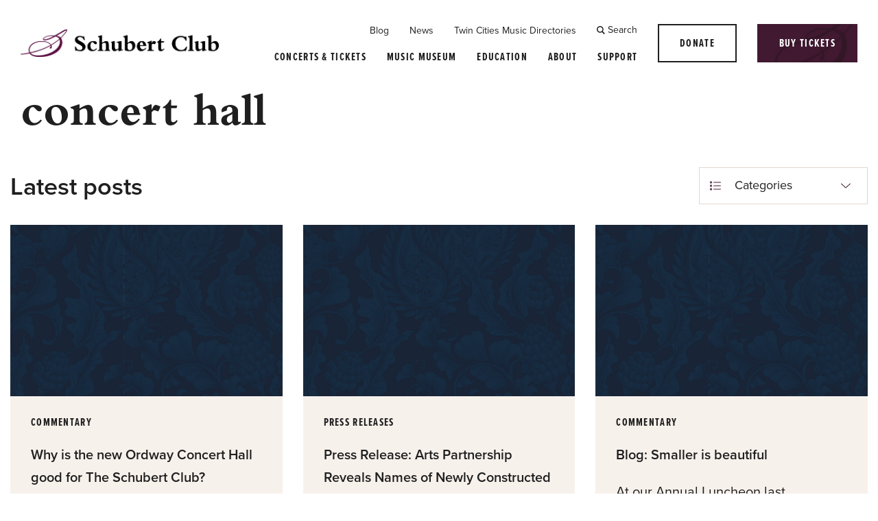

--- FILE ---
content_type: text/html; charset=UTF-8
request_url: https://schubert.org/blog/tag/concert-hall/
body_size: 12937
content:

<!doctype html>
<!--[if lt IE 9]><html class="no-js no-svg ie lt-ie9 lt-ie8 lt-ie7" lang="en-US"> <![endif]-->
<!--[if IE 9]><html class="no-js no-svg ie ie9 lt-ie9 lt-ie8" lang="en-US"> <![endif]-->
<!--[if gt IE 9]><!--><html class="no-js no-svg" lang="en-US"> <!--<![endif]-->
<head>
    <meta charset="UTF-8" />
    <!-- add site description as meta description if Yoast SEO is not active -->
          <meta name="description" content="Minnesota’s first performing arts organization.">
            
    <!-- Fonts -->
    <link rel="stylesheet" href="https://use.typekit.net/xmp5dgo.css">
    <link rel="stylesheet" href="https://fast.fonts.net/lt/1.css?apiType=css&c=aee9ab2b-df36-4307-95ac-f9a1e934da02&fontids=5611941">

    <link rel="stylesheet" href="https://schubert.org/wp-content/themes/schubert-theme/style.css?v=4" type="text/css" media="screen" />
    <meta http-equiv="Content-Type" content="text/html; charset=UTF-8" />
    <meta http-equiv="X-UA-Compatible" content="IE=edge">
    <meta name="viewport" content="width=device-width, initial-scale=1">
    <link rel="author" href="https://schubert.org/wp-content/themes/schubert-theme/humans.txt" />
    <link rel="pingback" href="https://schubert.org/xmlrpc.php" />
    <link rel="profile" href="http://gmpg.org/xfn/11">
    <link rel="stylesheet" type="text/css" href="https://schubert.org/wp-content/themes/schubert-theme/static/slick/slick.min.css">
    <link rel="stylesheet" type="text/css" href="https://schubert.org/wp-content/themes/schubert-theme/static/slick/accessible-slick-theme.min.css">
    <meta name='robots' content='index, follow, max-image-preview:large, max-snippet:-1, max-video-preview:-1' />
	<style>img:is([sizes="auto" i], [sizes^="auto," i]) { contain-intrinsic-size: 3000px 1500px }</style>
	
	<!-- This site is optimized with the Yoast SEO plugin v26.7 - https://yoast.com/wordpress/plugins/seo/ -->
	<title>concert hall Archives - Schubert Club</title>
	<link rel="canonical" href="https://schubert.org/blog/tag/concert-hall/" />
	<meta property="og:locale" content="en_US" />
	<meta property="og:type" content="article" />
	<meta property="og:title" content="concert hall Archives - Schubert Club" />
	<meta property="og:url" content="https://schubert.org/blog/tag/concert-hall/" />
	<meta property="og:site_name" content="Schubert Club" />
	<meta name="twitter:card" content="summary_large_image" />
	<script type="application/ld+json" class="yoast-schema-graph">{"@context":"https://schema.org","@graph":[{"@type":"CollectionPage","@id":"https://schubert.org/blog/tag/concert-hall/","url":"https://schubert.org/blog/tag/concert-hall/","name":"concert hall Archives - Schubert Club","isPartOf":{"@id":"https://schubert.org/#website"},"primaryImageOfPage":{"@id":"https://schubert.org/blog/tag/concert-hall/#primaryimage"},"image":{"@id":"https://schubert.org/blog/tag/concert-hall/#primaryimage"},"thumbnailUrl":"","breadcrumb":{"@id":"https://schubert.org/blog/tag/concert-hall/#breadcrumb"},"inLanguage":"en-US"},{"@type":"ImageObject","inLanguage":"en-US","@id":"https://schubert.org/blog/tag/concert-hall/#primaryimage","url":"","contentUrl":""},{"@type":"BreadcrumbList","@id":"https://schubert.org/blog/tag/concert-hall/#breadcrumb","itemListElement":[{"@type":"ListItem","position":1,"name":"Home","item":"https://schubert.org/"},{"@type":"ListItem","position":2,"name":"concert hall"}]},{"@type":"WebSite","@id":"https://schubert.org/#website","url":"https://schubert.org/","name":"Schubert Club","description":"Minnesota’s first performing arts organization.","publisher":{"@id":"https://schubert.org/#organization"},"potentialAction":[{"@type":"SearchAction","target":{"@type":"EntryPoint","urlTemplate":"https://schubert.org/?s={search_term_string}"},"query-input":{"@type":"PropertyValueSpecification","valueRequired":true,"valueName":"search_term_string"}}],"inLanguage":"en-US"},{"@type":"Organization","@id":"https://schubert.org/#organization","name":"Schubert Club","url":"https://schubert.org/","logo":{"@type":"ImageObject","inLanguage":"en-US","@id":"https://schubert.org/#/schema/logo/image/","url":"https://schubert.org/wp-content/uploads/2021/12/schubert-logo-dark.png","contentUrl":"https://schubert.org/wp-content/uploads/2021/12/schubert-logo-dark.png","width":579,"height":80,"caption":"Schubert Club"},"image":{"@id":"https://schubert.org/#/schema/logo/image/"}}]}</script>
	<!-- / Yoast SEO plugin. -->


<link rel="alternate" type="application/rss+xml" title="Schubert Club &raquo; Feed" href="https://schubert.org/feed/" />
<link rel="alternate" type="application/rss+xml" title="Schubert Club &raquo; Comments Feed" href="https://schubert.org/comments/feed/" />
<link rel="alternate" type="text/calendar" title="Schubert Club &raquo; iCal Feed" href="https://schubert.org/events/?ical=1" />
<link rel="alternate" type="application/rss+xml" title="Schubert Club &raquo; concert hall Tag Feed" href="https://schubert.org/blog/tag/concert-hall/feed/" />
<script type="text/javascript">
/* <![CDATA[ */
window._wpemojiSettings = {"baseUrl":"https:\/\/s.w.org\/images\/core\/emoji\/16.0.1\/72x72\/","ext":".png","svgUrl":"https:\/\/s.w.org\/images\/core\/emoji\/16.0.1\/svg\/","svgExt":".svg","source":{"concatemoji":"https:\/\/schubert.org\/wp-includes\/js\/wp-emoji-release.min.js?ver=6.8.3"}};
/*! This file is auto-generated */
!function(s,n){var o,i,e;function c(e){try{var t={supportTests:e,timestamp:(new Date).valueOf()};sessionStorage.setItem(o,JSON.stringify(t))}catch(e){}}function p(e,t,n){e.clearRect(0,0,e.canvas.width,e.canvas.height),e.fillText(t,0,0);var t=new Uint32Array(e.getImageData(0,0,e.canvas.width,e.canvas.height).data),a=(e.clearRect(0,0,e.canvas.width,e.canvas.height),e.fillText(n,0,0),new Uint32Array(e.getImageData(0,0,e.canvas.width,e.canvas.height).data));return t.every(function(e,t){return e===a[t]})}function u(e,t){e.clearRect(0,0,e.canvas.width,e.canvas.height),e.fillText(t,0,0);for(var n=e.getImageData(16,16,1,1),a=0;a<n.data.length;a++)if(0!==n.data[a])return!1;return!0}function f(e,t,n,a){switch(t){case"flag":return n(e,"\ud83c\udff3\ufe0f\u200d\u26a7\ufe0f","\ud83c\udff3\ufe0f\u200b\u26a7\ufe0f")?!1:!n(e,"\ud83c\udde8\ud83c\uddf6","\ud83c\udde8\u200b\ud83c\uddf6")&&!n(e,"\ud83c\udff4\udb40\udc67\udb40\udc62\udb40\udc65\udb40\udc6e\udb40\udc67\udb40\udc7f","\ud83c\udff4\u200b\udb40\udc67\u200b\udb40\udc62\u200b\udb40\udc65\u200b\udb40\udc6e\u200b\udb40\udc67\u200b\udb40\udc7f");case"emoji":return!a(e,"\ud83e\udedf")}return!1}function g(e,t,n,a){var r="undefined"!=typeof WorkerGlobalScope&&self instanceof WorkerGlobalScope?new OffscreenCanvas(300,150):s.createElement("canvas"),o=r.getContext("2d",{willReadFrequently:!0}),i=(o.textBaseline="top",o.font="600 32px Arial",{});return e.forEach(function(e){i[e]=t(o,e,n,a)}),i}function t(e){var t=s.createElement("script");t.src=e,t.defer=!0,s.head.appendChild(t)}"undefined"!=typeof Promise&&(o="wpEmojiSettingsSupports",i=["flag","emoji"],n.supports={everything:!0,everythingExceptFlag:!0},e=new Promise(function(e){s.addEventListener("DOMContentLoaded",e,{once:!0})}),new Promise(function(t){var n=function(){try{var e=JSON.parse(sessionStorage.getItem(o));if("object"==typeof e&&"number"==typeof e.timestamp&&(new Date).valueOf()<e.timestamp+604800&&"object"==typeof e.supportTests)return e.supportTests}catch(e){}return null}();if(!n){if("undefined"!=typeof Worker&&"undefined"!=typeof OffscreenCanvas&&"undefined"!=typeof URL&&URL.createObjectURL&&"undefined"!=typeof Blob)try{var e="postMessage("+g.toString()+"("+[JSON.stringify(i),f.toString(),p.toString(),u.toString()].join(",")+"));",a=new Blob([e],{type:"text/javascript"}),r=new Worker(URL.createObjectURL(a),{name:"wpTestEmojiSupports"});return void(r.onmessage=function(e){c(n=e.data),r.terminate(),t(n)})}catch(e){}c(n=g(i,f,p,u))}t(n)}).then(function(e){for(var t in e)n.supports[t]=e[t],n.supports.everything=n.supports.everything&&n.supports[t],"flag"!==t&&(n.supports.everythingExceptFlag=n.supports.everythingExceptFlag&&n.supports[t]);n.supports.everythingExceptFlag=n.supports.everythingExceptFlag&&!n.supports.flag,n.DOMReady=!1,n.readyCallback=function(){n.DOMReady=!0}}).then(function(){return e}).then(function(){var e;n.supports.everything||(n.readyCallback(),(e=n.source||{}).concatemoji?t(e.concatemoji):e.wpemoji&&e.twemoji&&(t(e.twemoji),t(e.wpemoji)))}))}((window,document),window._wpemojiSettings);
/* ]]> */
</script>
<link rel='stylesheet' id='tribe-events-pro-mini-calendar-block-styles-css' href='https://schubert.org/wp-content/plugins/events-calendar-pro/build/css/tribe-events-pro-mini-calendar-block.css?ver=7.7.11' type='text/css' media='all' />
<style id='wp-emoji-styles-inline-css' type='text/css'>

	img.wp-smiley, img.emoji {
		display: inline !important;
		border: none !important;
		box-shadow: none !important;
		height: 1em !important;
		width: 1em !important;
		margin: 0 0.07em !important;
		vertical-align: -0.1em !important;
		background: none !important;
		padding: 0 !important;
	}
</style>
<link rel='stylesheet' id='wp-block-library-css' href='https://schubert.org/wp-includes/css/dist/block-library/style.min.css?ver=6.8.3' type='text/css' media='all' />
<style id='classic-theme-styles-inline-css' type='text/css'>
/*! This file is auto-generated */
.wp-block-button__link{color:#fff;background-color:#32373c;border-radius:9999px;box-shadow:none;text-decoration:none;padding:calc(.667em + 2px) calc(1.333em + 2px);font-size:1.125em}.wp-block-file__button{background:#32373c;color:#fff;text-decoration:none}
</style>
<style id='global-styles-inline-css' type='text/css'>
:root{--wp--preset--aspect-ratio--square: 1;--wp--preset--aspect-ratio--4-3: 4/3;--wp--preset--aspect-ratio--3-4: 3/4;--wp--preset--aspect-ratio--3-2: 3/2;--wp--preset--aspect-ratio--2-3: 2/3;--wp--preset--aspect-ratio--16-9: 16/9;--wp--preset--aspect-ratio--9-16: 9/16;--wp--preset--color--black: #1F1F1F;--wp--preset--color--cyan-bluish-gray: #abb8c3;--wp--preset--color--white: #ffffff;--wp--preset--color--pale-pink: #f78da7;--wp--preset--color--vivid-red: #cf2e2e;--wp--preset--color--luminous-vivid-orange: #ff6900;--wp--preset--color--luminous-vivid-amber: #fcb900;--wp--preset--color--light-green-cyan: #7bdcb5;--wp--preset--color--vivid-green-cyan: #00d084;--wp--preset--color--pale-cyan-blue: #8ed1fc;--wp--preset--color--vivid-cyan-blue: #0693e3;--wp--preset--color--vivid-purple: #9b51e0;--wp--preset--color--blue: #1B2F3F;--wp--preset--color--green: #60703D;--wp--preset--color--ochre: #7E713B;--wp--preset--color--orange: #A33F32;--wp--preset--color--purple: #411931;--wp--preset--color--purple-dark: #25141D;--wp--preset--color--red: #7B1214;--wp--preset--color--teal: #4E7B80;--wp--preset--color--violet: #464867;--wp--preset--gradient--vivid-cyan-blue-to-vivid-purple: linear-gradient(135deg,rgba(6,147,227,1) 0%,rgb(155,81,224) 100%);--wp--preset--gradient--light-green-cyan-to-vivid-green-cyan: linear-gradient(135deg,rgb(122,220,180) 0%,rgb(0,208,130) 100%);--wp--preset--gradient--luminous-vivid-amber-to-luminous-vivid-orange: linear-gradient(135deg,rgba(252,185,0,1) 0%,rgba(255,105,0,1) 100%);--wp--preset--gradient--luminous-vivid-orange-to-vivid-red: linear-gradient(135deg,rgba(255,105,0,1) 0%,rgb(207,46,46) 100%);--wp--preset--gradient--very-light-gray-to-cyan-bluish-gray: linear-gradient(135deg,rgb(238,238,238) 0%,rgb(169,184,195) 100%);--wp--preset--gradient--cool-to-warm-spectrum: linear-gradient(135deg,rgb(74,234,220) 0%,rgb(151,120,209) 20%,rgb(207,42,186) 40%,rgb(238,44,130) 60%,rgb(251,105,98) 80%,rgb(254,248,76) 100%);--wp--preset--gradient--blush-light-purple: linear-gradient(135deg,rgb(255,206,236) 0%,rgb(152,150,240) 100%);--wp--preset--gradient--blush-bordeaux: linear-gradient(135deg,rgb(254,205,165) 0%,rgb(254,45,45) 50%,rgb(107,0,62) 100%);--wp--preset--gradient--luminous-dusk: linear-gradient(135deg,rgb(255,203,112) 0%,rgb(199,81,192) 50%,rgb(65,88,208) 100%);--wp--preset--gradient--pale-ocean: linear-gradient(135deg,rgb(255,245,203) 0%,rgb(182,227,212) 50%,rgb(51,167,181) 100%);--wp--preset--gradient--electric-grass: linear-gradient(135deg,rgb(202,248,128) 0%,rgb(113,206,126) 100%);--wp--preset--gradient--midnight: linear-gradient(135deg,rgb(2,3,129) 0%,rgb(40,116,252) 100%);--wp--preset--font-size--small: 13px;--wp--preset--font-size--medium: 20px;--wp--preset--font-size--large: 36px;--wp--preset--font-size--x-large: 42px;--wp--preset--spacing--20: 0.44rem;--wp--preset--spacing--30: 0.67rem;--wp--preset--spacing--40: 1rem;--wp--preset--spacing--50: 1.5rem;--wp--preset--spacing--60: 2.25rem;--wp--preset--spacing--70: 3.38rem;--wp--preset--spacing--80: 5.06rem;--wp--preset--shadow--natural: 6px 6px 9px rgba(0, 0, 0, 0.2);--wp--preset--shadow--deep: 12px 12px 50px rgba(0, 0, 0, 0.4);--wp--preset--shadow--sharp: 6px 6px 0px rgba(0, 0, 0, 0.2);--wp--preset--shadow--outlined: 6px 6px 0px -3px rgba(255, 255, 255, 1), 6px 6px rgba(0, 0, 0, 1);--wp--preset--shadow--crisp: 6px 6px 0px rgba(0, 0, 0, 1);}:where(.is-layout-flex){gap: 0.5em;}:where(.is-layout-grid){gap: 0.5em;}body .is-layout-flex{display: flex;}.is-layout-flex{flex-wrap: wrap;align-items: center;}.is-layout-flex > :is(*, div){margin: 0;}body .is-layout-grid{display: grid;}.is-layout-grid > :is(*, div){margin: 0;}:where(.wp-block-columns.is-layout-flex){gap: 2em;}:where(.wp-block-columns.is-layout-grid){gap: 2em;}:where(.wp-block-post-template.is-layout-flex){gap: 1.25em;}:where(.wp-block-post-template.is-layout-grid){gap: 1.25em;}.has-black-color{color: var(--wp--preset--color--black) !important;}.has-cyan-bluish-gray-color{color: var(--wp--preset--color--cyan-bluish-gray) !important;}.has-white-color{color: var(--wp--preset--color--white) !important;}.has-pale-pink-color{color: var(--wp--preset--color--pale-pink) !important;}.has-vivid-red-color{color: var(--wp--preset--color--vivid-red) !important;}.has-luminous-vivid-orange-color{color: var(--wp--preset--color--luminous-vivid-orange) !important;}.has-luminous-vivid-amber-color{color: var(--wp--preset--color--luminous-vivid-amber) !important;}.has-light-green-cyan-color{color: var(--wp--preset--color--light-green-cyan) !important;}.has-vivid-green-cyan-color{color: var(--wp--preset--color--vivid-green-cyan) !important;}.has-pale-cyan-blue-color{color: var(--wp--preset--color--pale-cyan-blue) !important;}.has-vivid-cyan-blue-color{color: var(--wp--preset--color--vivid-cyan-blue) !important;}.has-vivid-purple-color{color: var(--wp--preset--color--vivid-purple) !important;}.has-black-background-color{background-color: var(--wp--preset--color--black) !important;}.has-cyan-bluish-gray-background-color{background-color: var(--wp--preset--color--cyan-bluish-gray) !important;}.has-white-background-color{background-color: var(--wp--preset--color--white) !important;}.has-pale-pink-background-color{background-color: var(--wp--preset--color--pale-pink) !important;}.has-vivid-red-background-color{background-color: var(--wp--preset--color--vivid-red) !important;}.has-luminous-vivid-orange-background-color{background-color: var(--wp--preset--color--luminous-vivid-orange) !important;}.has-luminous-vivid-amber-background-color{background-color: var(--wp--preset--color--luminous-vivid-amber) !important;}.has-light-green-cyan-background-color{background-color: var(--wp--preset--color--light-green-cyan) !important;}.has-vivid-green-cyan-background-color{background-color: var(--wp--preset--color--vivid-green-cyan) !important;}.has-pale-cyan-blue-background-color{background-color: var(--wp--preset--color--pale-cyan-blue) !important;}.has-vivid-cyan-blue-background-color{background-color: var(--wp--preset--color--vivid-cyan-blue) !important;}.has-vivid-purple-background-color{background-color: var(--wp--preset--color--vivid-purple) !important;}.has-black-border-color{border-color: var(--wp--preset--color--black) !important;}.has-cyan-bluish-gray-border-color{border-color: var(--wp--preset--color--cyan-bluish-gray) !important;}.has-white-border-color{border-color: var(--wp--preset--color--white) !important;}.has-pale-pink-border-color{border-color: var(--wp--preset--color--pale-pink) !important;}.has-vivid-red-border-color{border-color: var(--wp--preset--color--vivid-red) !important;}.has-luminous-vivid-orange-border-color{border-color: var(--wp--preset--color--luminous-vivid-orange) !important;}.has-luminous-vivid-amber-border-color{border-color: var(--wp--preset--color--luminous-vivid-amber) !important;}.has-light-green-cyan-border-color{border-color: var(--wp--preset--color--light-green-cyan) !important;}.has-vivid-green-cyan-border-color{border-color: var(--wp--preset--color--vivid-green-cyan) !important;}.has-pale-cyan-blue-border-color{border-color: var(--wp--preset--color--pale-cyan-blue) !important;}.has-vivid-cyan-blue-border-color{border-color: var(--wp--preset--color--vivid-cyan-blue) !important;}.has-vivid-purple-border-color{border-color: var(--wp--preset--color--vivid-purple) !important;}.has-vivid-cyan-blue-to-vivid-purple-gradient-background{background: var(--wp--preset--gradient--vivid-cyan-blue-to-vivid-purple) !important;}.has-light-green-cyan-to-vivid-green-cyan-gradient-background{background: var(--wp--preset--gradient--light-green-cyan-to-vivid-green-cyan) !important;}.has-luminous-vivid-amber-to-luminous-vivid-orange-gradient-background{background: var(--wp--preset--gradient--luminous-vivid-amber-to-luminous-vivid-orange) !important;}.has-luminous-vivid-orange-to-vivid-red-gradient-background{background: var(--wp--preset--gradient--luminous-vivid-orange-to-vivid-red) !important;}.has-very-light-gray-to-cyan-bluish-gray-gradient-background{background: var(--wp--preset--gradient--very-light-gray-to-cyan-bluish-gray) !important;}.has-cool-to-warm-spectrum-gradient-background{background: var(--wp--preset--gradient--cool-to-warm-spectrum) !important;}.has-blush-light-purple-gradient-background{background: var(--wp--preset--gradient--blush-light-purple) !important;}.has-blush-bordeaux-gradient-background{background: var(--wp--preset--gradient--blush-bordeaux) !important;}.has-luminous-dusk-gradient-background{background: var(--wp--preset--gradient--luminous-dusk) !important;}.has-pale-ocean-gradient-background{background: var(--wp--preset--gradient--pale-ocean) !important;}.has-electric-grass-gradient-background{background: var(--wp--preset--gradient--electric-grass) !important;}.has-midnight-gradient-background{background: var(--wp--preset--gradient--midnight) !important;}.has-small-font-size{font-size: var(--wp--preset--font-size--small) !important;}.has-medium-font-size{font-size: var(--wp--preset--font-size--medium) !important;}.has-large-font-size{font-size: var(--wp--preset--font-size--large) !important;}.has-x-large-font-size{font-size: var(--wp--preset--font-size--x-large) !important;}
:where(.wp-block-post-template.is-layout-flex){gap: 1.25em;}:where(.wp-block-post-template.is-layout-grid){gap: 1.25em;}
:where(.wp-block-columns.is-layout-flex){gap: 2em;}:where(.wp-block-columns.is-layout-grid){gap: 2em;}
:root :where(.wp-block-pullquote){font-size: 1.5em;line-height: 1.6;}
</style>
<link rel='stylesheet' id='search-filter-plugin-styles-css' href='https://schubert.org/wp-content/plugins/search-filter-pro/public/assets/css/search-filter.min.css?ver=2.5.21' type='text/css' media='all' />
<link rel='stylesheet' id='tablepress-default-css' href='https://schubert.org/wp-content/plugins/tablepress/css/build/default.css?ver=3.2.6' type='text/css' media='all' />
<script type="text/javascript" src="https://schubert.org/wp-includes/js/jquery/jquery.min.js?ver=3.7.1" id="jquery-core-js"></script>
<script type="text/javascript" src="https://schubert.org/wp-includes/js/jquery/jquery-migrate.min.js?ver=3.4.1" id="jquery-migrate-js"></script>
<script type="text/javascript" id="search-filter-plugin-build-js-extra">
/* <![CDATA[ */
var SF_LDATA = {"ajax_url":"https:\/\/schubert.org\/wp-admin\/admin-ajax.php","home_url":"https:\/\/schubert.org\/","extensions":[]};
/* ]]> */
</script>
<script type="text/javascript" src="https://schubert.org/wp-content/plugins/search-filter-pro/public/assets/js/search-filter-build.min.js?ver=2.5.21" id="search-filter-plugin-build-js"></script>
<script type="text/javascript" src="https://schubert.org/wp-content/plugins/search-filter-pro/public/assets/js/chosen.jquery.min.js?ver=2.5.21" id="search-filter-plugin-chosen-js"></script>
<link rel="https://api.w.org/" href="https://schubert.org/wp-json/" /><link rel="alternate" title="JSON" type="application/json" href="https://schubert.org/wp-json/wp/v2/tags/111" /><link rel="EditURI" type="application/rsd+xml" title="RSD" href="https://schubert.org/xmlrpc.php?rsd" />
<!-- Google Tag Manager -->
<script>(function(w,d,s,l,i){w[l]=w[l]||[];w[l].push({'gtm.start':
new Date().getTime(),event:'gtm.js'});var f=d.getElementsByTagName(s)[0],
j=d.createElement(s),dl=l!='dataLayer'?'&l='+l:'';j.async=true;j.src=
'https://www.googletagmanager.com/gtm.js?id='+i+dl;f.parentNode.insertBefore(j,f);
})(window,document,'script','dataLayer','GTM-NQDGCRPQ');</script>
<!-- End Google Tag Manager --><meta name="et-api-version" content="v1"><meta name="et-api-origin" content="https://schubert.org"><link rel="https://theeventscalendar.com/" href="https://schubert.org/wp-json/tribe/tickets/v1/" /><meta name="tec-api-version" content="v1"><meta name="tec-api-origin" content="https://schubert.org"><link rel="alternate" href="https://schubert.org/wp-json/tribe/events/v1/events/?tags=concert-hall" /><link rel="icon" href="https://schubert.org/wp-content/uploads/2022/01/cropped-site-icon-32x32.jpg" sizes="32x32" />
<link rel="icon" href="https://schubert.org/wp-content/uploads/2022/01/cropped-site-icon-192x192.jpg" sizes="192x192" />
<link rel="apple-touch-icon" href="https://schubert.org/wp-content/uploads/2022/01/cropped-site-icon-180x180.jpg" />
<meta name="msapplication-TileImage" content="https://schubert.org/wp-content/uploads/2022/01/cropped-site-icon-270x270.jpg" />
		<style type="text/css" id="wp-custom-css">
			.search-results .decade {
	display: none;
}		</style>
		
			</head>

	<body class="archive tag tag-concert-hall tag-111 wp-theme-schubert-theme tribe-no-js tec-no-tickets-on-recurring tec-no-rsvp-on-recurring tribe-theme-schubert-theme  " data-template="base.twig">
		<!-- Google Tag Manager (noscript) -->
<noscript><iframe src="https://www.googletagmanager.com/ns.html?id=GTM-NQDGCRPQ"
height="0" width="0" style="display:none;visibility:hidden"></iframe></noscript>
<!-- End Google Tag Manager (noscript) -->
		<a class="skip-link screen-reader-text" href="#content">Skip to content</a>
				<header id="header" >
							<div class="wrapper container">
					<div class="row space-between">
						<div class="hdr-logo" role="banner">
							<a class="hdr-logo-link" href="https://schubert.org" rel="home">
																	<img class="logo-dark"
										src="https://schubert.org/wp-content/uploads/2022/01/schubert_horizontal_rgb.png" alt="Schubert logo" />							
										<img class="logo-light" src="https://schubert.org/wp-content/uploads/2022/01/schubert_horizontal_rev.png" alt="Schubert logo" />
															</a>
						</div>
						<nav class="nav main-nav navbar navbar-expand-xl" role="navigation">
							<button class="navbar-toggler" type="button" data-toggle="collapse" data-target="#navbarSupportedContent" aria-controls="navbarSupportedContent" aria-expanded="false" aria-label="Toggle navigation">
								<span class="bars">
									<span class="bar bar1"></span>
									<span class="bar bar2"></span>
									<span class="bar bar3"></span>
								</span>
							</button>
							<div id="navbarSupportedContent" class="collapse navbar-collapse">
								<div id="navbarSupportedContentInner" class="">
									<div class="top-menu">
											<ul>
					
				<li class=" menu-item menu-item-type-post_type menu-item-object-page current_page_parent menu-item-57 ">
											<a target="" href="https://schubert.org/blog/">
						Blog
						</a>
										
										
				</li>


					
				<li class=" menu-item menu-item-type-taxonomy menu-item-object-category menu-item-24844 ">
											<a target="" href="https://schubert.org/blog/category/news/">
						News
						</a>
										
										
				</li>


					
				<li class=" menu-item menu-item-type-post_type menu-item-object-page menu-item-24832 ">
											<a target="" href="https://schubert.org/twin-cities-music-directories/">
						Twin Cities Music Directories
						</a>
										
										
				</li>


		
	</ul>
										<div id="search-container" class="search-container position-relative">
  <button id="search-toggle" class="search-toggle" data-toggle="collapse" data-target="#searchForm" aria-controls="searchForm" aria-expanded="false" aria-label="toggle search">
    <svg width="12" height="13" viewBox="0 0 12 13" fill="none" xmlns="http://www.w3.org/2000/svg">
      <path d="M11.9045 11.8193L8.802 8.71684C9.3855 7.91434 9.7305 6.92734 9.7305 5.86134C9.7305 3.17884 7.548 0.996338 4.865 0.996338C2.1825 0.996338 0 3.17884 0 5.86134C0 8.54434 2.1825 10.7263 4.865 10.7263C5.882 10.7263 6.8265 10.4128 7.6085 9.87734L10.7275 12.9963L11.9045 11.8193ZM1.427 5.86134C1.427 3.96534 2.9695 2.42284 4.8655 2.42284C6.7615 2.42284 8.304 3.96534 8.304 5.86134C8.304 7.75734 6.7615 9.29984 4.8655 9.29984C2.969 9.29984 1.427 7.75734 1.427 5.86134Z" fill="currentColor"/>
    </svg>

    Search
  </button> 
  <form role="search" method="get" id="searchForm" class="searchform collapse" action="https://schubert.org">
    <div>
      <label class="screen-reader-text" for="s">Search for:</label>
      <input type="text" value="" name="s" id="s" />
      <input type="submit" id="searchsubmit" value="Search" />
    </div>
  </form>
</div>

									</div>
									<div class="main-menu">
											<ul>
					
				<li class=" menu-item menu-item-type-custom menu-item-object-custom menu-item-19 menu-item-has-children  nav-item dropdown	">
											<a target="" href="/events/">
						Concerts & Tickets
						</a>
										
						
					<a class="nav-link dropdown-toggle d-block d-xl-none" href="#" id="navbarDropdown-Concerts%20%26%20Tickets" role="button" data-toggle="dropdown" aria-haspopup="true" aria-expanded="false">
						<svg aria-hidden="true" focusable="false" data-prefix="fal" data-icon="plus" class="svg-inline--fa fa-plus fa-w-12" role="img" xmlns="http://www.w3.org/2000/svg" viewBox="0 0 384 512" width="20px">
							<path fill="currentColor" d="M376 232H216V72c0-4.42-3.58-8-8-8h-32c-4.42 0-8 3.58-8 8v160H8c-4.42 0-8 3.58-8 8v32c0 4.42 3.58 8 8 8h160v160c0 4.42 3.58 8 8 8h32c4.42 0 8-3.58 8-8V280h160c4.42 0 8-3.58 8-8v-32c0-4.42-3.58-8-8-8z"></path>
						</svg>
	        </a>
							<div class="dropdown-menu collapse" aria-labelledby="navbarDropdown">
		<div class="container">
			<ul class="row">
				<div class="sub-menu-title h3">
					Concerts & Tickets
				</div>	
				
															<li class=" menu-item menu-item-type-post_type menu-item-object-page menu-item-29503 featured-item col-12 col-lg-5 no-gutter">
							<a target="" href="https://schubert.org/subscriptions/">
								<img src="https://schubert.org/wp-content/uploads/2025/03/MiPS_FinckelHanBeilman_25-26_Website-Event_1200x600.jpg" />
								<div class="featured-item-text arrow">
									<div class="featured-item-title">
										Just Announced: 2025-2026 Music in the Park Series and International Artist Series!
									</div>
																	</div>
							</a>
						</li>
					
											
						<li class=" menu-item menu-item-type-custom menu-item-object-custom menu-item-17 menu-item-has-children col-12 no-gutter-left  col-md-6 col-lg-auto flex-grow-1 ">
															<div class="condensed-caps">Concert Information</div>
														
								
								
									<ul>
					
				<li class=" menu-item menu-item-type-custom menu-item-object-custom menu-item-18 ">
											<a target="" href="/events/">
						Concert Schedule
						</a>
										
										
				</li>


					
				<li class=" menu-item menu-item-type-post_type menu-item-object-page menu-item-25356 ">
											<a target="" href="https://schubert.org/subscriptions/">
						Season Tickets
						</a>
										
										
				</li>


					
				<li class=" menu-item menu-item-type-post_type menu-item-object-page menu-item-25359 ">
											<a target="" href="https://schubert.org/ticket-info-and-policies/">
						Ticket Info and Policies
						</a>
										
										
				</li>


					
				<li class=" menu-item menu-item-type-post_type menu-item-object-page menu-item-28677 ">
											<a target="" href="https://schubert.org/kids-and-student-tickets/">
						Kids and Student Tickets
						</a>
										
										
				</li>


					
				<li class=" menu-item menu-item-type-post_type menu-item-object-page menu-item-25360 ">
											<a target="" href="https://schubert.org/seating-charts/">
						Seating Charts
						</a>
										
										
				</li>


					
				<li class=" menu-item menu-item-type-post_type menu-item-object-page menu-item-25361 ">
											<a target="" href="https://schubert.org/turn-back-tickets/">
						Ticket Turnbacks
						</a>
										
										
				</li>


					
				<li class=" menu-item menu-item-type-custom menu-item-object-custom menu-item-25505 ">
											<a target="" href="https://issuu.com/schubertclub">
						Program Books
						</a>
										
										
				</li>


					
				<li class=" menu-item menu-item-type-custom menu-item-object-custom menu-item-28852 ">
											<a target="" href="https://schubert.org/artist-archive/">
						Artist Archive
						</a>
										
										
				</li>


		
	</ul>
														
						</li>

					
											
						<li class=" menu-item menu-item-type-custom menu-item-object-custom menu-item-21 menu-item-has-children col-12 no-gutter-left  col-md-6 col-lg-auto flex-grow-1 ">
															<div class="condensed-caps">Concert Series</div>
														
								
								
									<ul>
					
				<li class=" menu-item menu-item-type-post_type menu-item-object-page menu-item-25362 ">
											<a target="" href="https://schubert.org/concerts/international-artist-series/">
						International Artist Series
						</a>
										
										
				</li>


					
				<li class=" menu-item menu-item-type-post_type menu-item-object-page menu-item-25363 ">
											<a target="" href="https://schubert.org/concerts/music-in-the-park-series/">
						Music in the Park Series
						</a>
										
										
				</li>


					
				<li class=" menu-item menu-item-type-post_type menu-item-object-page menu-item-24842 ">
											<a target="" href="https://schubert.org/concerts/mix/">
						Schubert Club Mix
						</a>
										
										
				</li>


					
				<li class=" menu-item menu-item-type-post_type menu-item-object-page menu-item-24595 ">
											<a target="" href="https://schubert.org/concerts/accordo/">
						Accordo
						</a>
										
										
				</li>


					
				<li class=" menu-item menu-item-type-post_type menu-item-object-page menu-item-25365 ">
											<a target="" href="https://schubert.org/concerts/courtroom-concert/">
						Courtroom Concerts
						</a>
										
										
				</li>


					
				<li class=" menu-item menu-item-type-post_type menu-item-object-page menu-item-29072 ">
											<a target="" href="https://schubert.org/shostakovich-quartet-cycle/">
						Shostakovich Quartet Cycle
						</a>
										
										
				</li>


		
	</ul>
														
						</li>

					
				
			</ul>
		</div>
	</div>
										
				</li>


					
				<li class=" menu-item menu-item-type-custom menu-item-object-custom menu-item-26 menu-item-has-children  nav-item dropdown	">
											<a target="" href="https://schubert.org/museum">
						Music Museum
						</a>
										
						
					<a class="nav-link dropdown-toggle d-block d-xl-none" href="#" id="navbarDropdown-Music%20Museum" role="button" data-toggle="dropdown" aria-haspopup="true" aria-expanded="false">
						<svg aria-hidden="true" focusable="false" data-prefix="fal" data-icon="plus" class="svg-inline--fa fa-plus fa-w-12" role="img" xmlns="http://www.w3.org/2000/svg" viewBox="0 0 384 512" width="20px">
							<path fill="currentColor" d="M376 232H216V72c0-4.42-3.58-8-8-8h-32c-4.42 0-8 3.58-8 8v160H8c-4.42 0-8 3.58-8 8v32c0 4.42 3.58 8 8 8h160v160c0 4.42 3.58 8 8 8h32c4.42 0 8-3.58 8-8V280h160c4.42 0 8-3.58 8-8v-32c0-4.42-3.58-8-8-8z"></path>
						</svg>
	        </a>
							<div class="dropdown-menu collapse" aria-labelledby="navbarDropdown">
		<div class="container">
			<ul class="row">
				<div class="sub-menu-title h3">
					Music Museum
				</div>	
				
											
						<li class=" menu-item menu-item-type-custom menu-item-object-custom menu-item-6 menu-item-has-children col-12 no-gutter-left  col-md-6 col-lg-auto flex-grow-1 ">
															<div class="condensed-caps">Visit the Museum</div>
														
								
								
									<ul>
					
				<li class=" menu-item menu-item-type-post_type menu-item-object-page menu-item-25420 ">
											<a target="" href="https://schubert.org/museum/plan-your-visit/">
						Plan Your Visit
						</a>
										
										
				</li>


					
				<li class=" menu-item menu-item-type-post_type menu-item-object-page menu-item-25421 ">
											<a target="" href="https://schubert.org/museum/galleries/">
						Our Galleries
						</a>
										
										
				</li>


					
				<li class=" menu-item menu-item-type-post_type menu-item-object-page menu-item-25422 ">
											<a target="" href="https://schubert.org/museum/museum-events/">
						Museum Programs
						</a>
										
										
				</li>


					
				<li class=" menu-item menu-item-type-post_type menu-item-object-page menu-item-25423 ">
											<a target="" href="https://schubert.org/museum/thelma-hunter-recital-room-gilman-ordway-manuscript-collection/">
						Thelma Hunter Recital Room &#038; Gilman Ordway Manuscript Collection
						</a>
										
										
				</li>


					
				<li class=" menu-item menu-item-type-custom menu-item-object-custom menu-item-28546 ">
											<a target="" href="https://schubert.org/collection">
						Museum Collection
						</a>
										
										
				</li>


					
				<li class=" menu-item menu-item-type-post_type menu-item-object-schubert_education menu-item-25692 ">
											<a target="" href="https://schubert.org/education/museum-minis/">
						Museum Minis
						</a>
										
										
				</li>


					
				<li class=" menu-item menu-item-type-post_type menu-item-object-schubert_education menu-item-26077 ">
											<a target="" href="https://schubert.org/education/lets-make-music/">
						Let’s Make Music!
						</a>
										
										
				</li>


		
	</ul>
														
						</li>

					
															<li class=" menu-item menu-item-type-post_type menu-item-object-schubert_education menu-item-26428 featured-item col-12 col-lg-5 no-gutter">
							<a target="" href="https://schubert.org/education/lets-make-music/">
								<img src="https://schubert.org/wp-content/uploads/2022/02/museum21-9245-scaled.jpg" />
								<div class="featured-item-text arrow">
									<div class="featured-item-title">
										Add a Let’s Make Music! experience to your group Museum tour. Click to learn more!
									</div>
																	</div>
							</a>
						</li>
					
				
			</ul>
		</div>
	</div>
										
				</li>


					
				<li class=" menu-item menu-item-type-custom menu-item-object-custom menu-item-27 menu-item-has-children  nav-item dropdown	">
											<a target="" href="/education">
						Education
						</a>
										
						
					<a class="nav-link dropdown-toggle d-block d-xl-none" href="#" id="navbarDropdown-Education" role="button" data-toggle="dropdown" aria-haspopup="true" aria-expanded="false">
						<svg aria-hidden="true" focusable="false" data-prefix="fal" data-icon="plus" class="svg-inline--fa fa-plus fa-w-12" role="img" xmlns="http://www.w3.org/2000/svg" viewBox="0 0 384 512" width="20px">
							<path fill="currentColor" d="M376 232H216V72c0-4.42-3.58-8-8-8h-32c-4.42 0-8 3.58-8 8v160H8c-4.42 0-8 3.58-8 8v32c0 4.42 3.58 8 8 8h160v160c0 4.42 3.58 8 8 8h32c4.42 0 8-3.58 8-8V280h160c4.42 0 8-3.58 8-8v-32c0-4.42-3.58-8-8-8z"></path>
						</svg>
	        </a>
							<div class="dropdown-menu collapse" aria-labelledby="navbarDropdown">
		<div class="container">
			<ul class="row">
				<div class="sub-menu-title h3">
					Education
				</div>	
				
											
						<li class=" menu-item menu-item-type-custom menu-item-object-custom menu-item-24541 menu-item-has-children col-12 no-gutter-left  col-md-6 col-lg-auto flex-grow-1 ">
															<div class="condensed-caps">Browse By Type</div>
														
								
								
									<ul>
					
				<li class=" menu-item menu-item-type-custom menu-item-object-custom menu-item-24545 ">
											<a target="" href="/education/?_sfm_audience=Family%20Friendly">
						Family Friendly
						</a>
										
										
				</li>


					
				<li class=" menu-item menu-item-type-custom menu-item-object-custom menu-item-24544 ">
											<a target="" href="/education/?_sfm_audience=Student%20Musicians">
						For Student Musicians
						</a>
										
										
				</li>


					
				<li class=" menu-item menu-item-type-custom menu-item-object-custom menu-item-24546 ">
											<a target="" href="/education/?_sfm_program_type=Lessons">
						Lessons
						</a>
										
										
				</li>


					
				<li class=" menu-item menu-item-type-custom menu-item-object-custom menu-item-24542 ">
											<a target="" href="/education/?_sfm_program_type=Scholarships">
						Scholarships
						</a>
										
										
				</li>


					
				<li class=" menu-item menu-item-type-custom menu-item-object-custom menu-item-24543 ">
											<a target="" href="/education/?_sfm_program_type=School%20%26%20After%20School">
						School & After School
						</a>
										
										
				</li>


					
				<li class=" menu-item menu-item-type-custom menu-item-object-custom menu-item-24547 ">
											<a target="" href="/education/?_sfm_program_type=Workshops%20%26%20Performances">
						Workshops & Performances
						</a>
										
										
				</li>


		
	</ul>
														
						</li>

					
											
						<li class=" menu-item menu-item-type-custom menu-item-object-custom menu-item-24723 menu-item-has-children col-12 no-gutter-left  col-md-6 col-lg-auto flex-grow-1 ">
															<div class="condensed-caps">Our Programs</div>
														
								
								
									<ul>
					
				<li class=" menu-item menu-item-type-post_type menu-item-object-schubert_education menu-item-25446 ">
											<a target="" href="https://schubert.org/education/competition/">
						Bruce P. Carlson Student Scholarship Competition
						</a>
										
										
				</li>


					
				<li class=" menu-item menu-item-type-post_type menu-item-object-schubert_education menu-item-25445 ">
											<a target="" href="https://schubert.org/education/project-cheer/">
						Project CHEER
						</a>
										
										
				</li>


					
				<li class=" menu-item menu-item-type-post_type menu-item-object-schubert_education menu-item-25449 ">
											<a target="" href="https://schubert.org/education/kidsjam/">
						KidsJam Workshops
						</a>
										
										
				</li>


					
				<li class=" menu-item menu-item-type-post_type menu-item-object-schubert_education menu-item-28680 ">
											<a target="" href="https://schubert.org/education/familyjam/">
						FamilyJam at the Music Museum
						</a>
										
										
				</li>


					
				<li class=" menu-item menu-item-type-post_type menu-item-object-schubert_education menu-item-28681 ">
											<a target="" href="https://schubert.org/education/schubert-club-student-connections/">
						Schubert Club Student Connections
						</a>
										
										
				</li>


					
				<li class=" menu-item menu-item-type-post_type menu-item-object-schubert_education menu-item-25447 ">
											<a target="" href="https://schubert.org/education/museum-minis/">
						Museum Minis
						</a>
										
										
				</li>


					
				<li class=" menu-item menu-item-type-post_type menu-item-object-schubert_education menu-item-25442 ">
											<a target="" href="https://schubert.org/education/theoroi/">
						Theoroi
						</a>
										
										
				</li>


					
				<li class=" menu-item menu-item-type-post_type menu-item-object-schubert_education menu-item-25444 ">
											<a target="" href="https://schubert.org/education/jazz-piano-workshops/">
						Jazz Piano Workshop
						</a>
										
										
				</li>


					
				<li class=" menu-item menu-item-type-post_type menu-item-object-schubert_education menu-item-25448 ">
											<a target="" href="https://schubert.org/education/master-classes-and-coaching-sessions/">
						Master Classes and Coaching Sessions
						</a>
										
										
				</li>


					
				<li class=" menu-item menu-item-type-post_type menu-item-object-schubert_education menu-item-26492 ">
											<a target="" href="https://schubert.org/education/lets-make-music/">
						Let’s Make Music!
						</a>
										
										
				</li>


		
	</ul>
														
						</li>

					
															<li class=" menu-item menu-item-type-post_type menu-item-object-schubert_education menu-item-28682 featured-item col-12 col-lg-5 no-gutter">
							<a target="" href="https://schubert.org/education/familyjam/">
								<img src="https://schubert.org/wp-content/uploads/2023/07/siama19-3519-scaled.jpg" />
								<div class="featured-item-text arrow">
									<div class="featured-item-title">
										Announcing FamilyJam, a new free program for kids and families!
									</div>
																	</div>
							</a>
						</li>
					
				
			</ul>
		</div>
	</div>
										
				</li>


					
				<li class=" menu-item menu-item-type-custom menu-item-object-custom menu-item-28 menu-item-has-children  nav-item dropdown	">
											<a target="" href="https://schubert.org/about/">
						About
						</a>
										
						
					<a class="nav-link dropdown-toggle d-block d-xl-none" href="#" id="navbarDropdown-About" role="button" data-toggle="dropdown" aria-haspopup="true" aria-expanded="false">
						<svg aria-hidden="true" focusable="false" data-prefix="fal" data-icon="plus" class="svg-inline--fa fa-plus fa-w-12" role="img" xmlns="http://www.w3.org/2000/svg" viewBox="0 0 384 512" width="20px">
							<path fill="currentColor" d="M376 232H216V72c0-4.42-3.58-8-8-8h-32c-4.42 0-8 3.58-8 8v160H8c-4.42 0-8 3.58-8 8v32c0 4.42 3.58 8 8 8h160v160c0 4.42 3.58 8 8 8h32c4.42 0 8-3.58 8-8V280h160c4.42 0 8-3.58 8-8v-32c0-4.42-3.58-8-8-8z"></path>
						</svg>
	        </a>
							<div class="dropdown-menu collapse" aria-labelledby="navbarDropdown">
		<div class="container">
			<ul class="row">
				<div class="sub-menu-title h3">
					About
				</div>	
				
											
						<li class=" menu-item menu-item-type-custom menu-item-object-custom menu-item-25396 menu-item-has-children col-12 no-gutter-left  col-md-6 col-lg-auto flex-grow-1 ">
															<div class="condensed-caps">Our Story</div>
														
								
								
									<ul>
					
				<li class=" menu-item menu-item-type-post_type menu-item-object-page menu-item-25401 ">
											<a target="" href="https://schubert.org/about/">
						Who We Are
						</a>
										
										
				</li>


					
				<li class=" menu-item menu-item-type-post_type menu-item-object-page menu-item-25387 ">
											<a target="" href="https://schubert.org/about/history/">
						Our History
						</a>
										
										
				</li>


					
				<li class=" menu-item menu-item-type-post_type_archive menu-item-object-schubert_artists menu-item-26420 ">
											<a target="" href="https://schubert.org/artist-archive/">
						Artist Archive
						</a>
										
										
				</li>


					
				<li class=" menu-item menu-item-type-post_type menu-item-object-page menu-item-25389 ">
											<a target="" href="https://schubert.org/about/board-and-staff/">
						Board and Staff
						</a>
										
										
				</li>


		
	</ul>
														
						</li>

					
											
						<li class=" menu-item menu-item-type-custom menu-item-object-custom menu-item-25398 menu-item-has-children col-12 no-gutter-left  col-md-6 col-lg-auto flex-grow-1 ">
															<div class="condensed-caps">Our Work</div>
														
								
								
									<ul>
					
				<li class=" menu-item menu-item-type-post_type menu-item-object-page menu-item-25394 ">
											<a target="" href="https://schubert.org/about/diversity-equity-and-inclusion/">
						Our Commitment to Diversity, Equity and Inclusion
						</a>
										
										
				</li>


					
				<li class=" menu-item menu-item-type-post_type menu-item-object-page menu-item-25393 ">
											<a target="" href="https://schubert.org/about/commissions/">
						Commissions
						</a>
										
										
				</li>


					
				<li class=" menu-item menu-item-type-post_type menu-item-object-page menu-item-25402 ">
											<a target="" href="https://schubert.org/about/andiemusik/">
						An die Musik Award
						</a>
										
										
				</li>


		
	</ul>
														
						</li>

					
															<li class=" menu-item menu-item-type-post_type_archive menu-item-object-schubert_artists menu-item-26421 featured-item col-12 col-lg-5 no-gutter">
							<a target="" href="https://schubert.org/artist-archive/">
								<img src="https://schubert.org/wp-content/uploads/2022/09/140-archive-banner.png" />
								<div class="featured-item-text arrow">
									<div class="featured-item-title">
										Schubert Club's Artist Archive: A journey through 140 years of musical history
									</div>
																	</div>
							</a>
						</li>
					
				
			</ul>
		</div>
	</div>
										
				</li>


					
				<li class=" menu-item menu-item-type-custom menu-item-object-custom menu-item-29 menu-item-has-children  nav-item dropdown	">
											<a target="" href="https://schubert.org/donate/">
						Support
						</a>
										
						
					<a class="nav-link dropdown-toggle d-block d-xl-none" href="#" id="navbarDropdown-Support" role="button" data-toggle="dropdown" aria-haspopup="true" aria-expanded="false">
						<svg aria-hidden="true" focusable="false" data-prefix="fal" data-icon="plus" class="svg-inline--fa fa-plus fa-w-12" role="img" xmlns="http://www.w3.org/2000/svg" viewBox="0 0 384 512" width="20px">
							<path fill="currentColor" d="M376 232H216V72c0-4.42-3.58-8-8-8h-32c-4.42 0-8 3.58-8 8v160H8c-4.42 0-8 3.58-8 8v32c0 4.42 3.58 8 8 8h160v160c0 4.42 3.58 8 8 8h32c4.42 0 8-3.58 8-8V280h160c4.42 0 8-3.58 8-8v-32c0-4.42-3.58-8-8-8z"></path>
						</svg>
	        </a>
							<div class="dropdown-menu collapse" aria-labelledby="navbarDropdown">
		<div class="container">
			<ul class="row">
				<div class="sub-menu-title h3">
					Support
				</div>	
				
											
						<li class=" menu-item menu-item-type-custom menu-item-object-custom menu-item-25459 col-12 no-gutter-left ">
															<a class="not-condensed" target="" href="https://secure.payconex.net/paymentpage/enhanced/index.php?action=view&aid=120615647411&gid=000000180431&id=213251">
								Donate Now
								</a>
														
														
						</li>

					
											
						<li class=" menu-item menu-item-type-post_type menu-item-object-page menu-item-25455 col-12 no-gutter-left ">
															<a class="not-condensed" target="" href="https://schubert.org/donate/">
								Ways to Give
								</a>
														
														
						</li>

					
											
						<li class=" menu-item menu-item-type-post_type menu-item-object-page menu-item-25456 col-12 no-gutter-left ">
															<a class="not-condensed" target="" href="https://schubert.org/donate/legacy-society/">
								Legacy Society
								</a>
														
														
						</li>

					
											
						<li class=" menu-item menu-item-type-post_type menu-item-object-page menu-item-25457 col-12 no-gutter-left ">
															<a class="not-condensed" target="" href="https://schubert.org/volunteer/">
								Volunteer
								</a>
														
														
						</li>

					
				
			</ul>
		</div>
	</div>
										
				</li>


		
	</ul>
									</div>
								</div>
								<div class="menu-buttons">
										<ul>
					
				<li class=" menu-item menu-item-type-custom menu-item-object-custom menu-item-35 ">
											<a target="" href="https://secure.payconex.net/paymentpage/enhanced/index.php?action=view&aid=120615647411&gid=000000180431&id=213251">
						Donate
						</a>
										
										
				</li>


					
				<li class=" menu-item menu-item-type-custom menu-item-object-custom menu-item-36 ">
											<a target="" href="https://boxoffice.ordway.org/schubert/Online/">
						Buy Tickets
						</a>
										
										
				</li>


		
	</ul>
								</div>
							</div>
						</nav><!-- #nav -->
					</div>
				</div>
					</header>

		<section id="content" role="main" class="content-wrapper">
			        	<div class="container-fluid sticky-posts">
    		<div class="row">
    			    		</div>
    	</div>
      			<div class="container no-gutter-sm-up">
				<h1>concert hall</h1>				<div class="wrapper ">
					  	<div class="row">
		<div class="col-12 d-flex space-between align-center index-intro">
			<h2>Latest posts</h2>
				
				<form id="category-select" class="category-dropdown" action="https://schubert.org" method="get"> 
					<img src="/wp-content/themes/schubert-theme/static/icons/icon_list.svg" />
				  <select name="cat" id="cat" class="cat-menu" onchange="return this.form.submit()">
				     <option value="-1">
							 Categories
						 </option>
				        				          <option value="43">Announcements</option>
				        				          <option value="7">Commentary</option>
				        				          <option value="44">News</option>
				        				          <option value="41">Press Releases</option>
				        				          <option value="42">Program Notes</option>
				        				          <option value="114">Theoroi</option>
				        				          <option value="1">Uncategorized</option>
				        				     <option value="0">View All</option>
				  </select>
					<noscript><input type="submit" value="View" /></noscript>
				</form>	
			</div>
		
					
			                  <article class="tease tease-post col-12 col-md-6 col-lg-4" id="tease-4558">
	<div class="inner">
			<div class="img-holder">
					

  
  <picture>
    <source srcset="" 
      sizes=""
      alt=""
      type="image/webp"
    >
    <img src="" class="
      srcset="" 
      sizes=""
      alt=""
      >
  </picture>
			</div>
	<div class="content">
		<div>
			<div class="condensed-caps">Commentary</div>
			<h3 class="h3"><a href="https://schubert.org/blog/2015/01/06/why-is-the-new-ordway-concert-hall-good-for-the-schubert-club/">Why is the new Ordway Concert Hall good for The Schubert Club?</a></h3>
							<p>Happy New Year!  2015 is, I believe, a particularly exciting one for us.  As a member of the Arts Partnership (together with the Ordway,&hellip;</p>
					</div>
		<a class="arrow-btn" href="https://schubert.org/blog/2015/01/06/why-is-the-new-ordway-concert-hall-good-for-the-schubert-club/">Read More</a>
	</div>
	</div>
</article>        			                  <article class="tease tease-post col-12 col-md-6 col-lg-4" id="tease-2895">
	<div class="inner">
			<div class="img-holder">
					

  
  <picture>
    <source srcset="" 
      sizes=""
      alt=""
      type="image/webp"
    >
    <img src="" class="
      srcset="" 
      sizes=""
      alt=""
      >
  </picture>
			</div>
	<div class="content">
		<div>
			<div class="condensed-caps">Press Releases</div>
			<h3 class="h3"><a href="https://schubert.org/blog/2014/06/12/press-release-arts-partnership-reveals-names-of-newly-constructed-concert-hall-and-adjoining-spaces/">Press Release: Arts Partnership Reveals Names of Newly Constructed  Concert Hall and Adjoining Spaces</a></h3>
							<p>Arts Partnership Reveals Names of Newly Constructed Concert Hall and Adjoining Spaces Announcement celebrated with beam-raising event Media Contact: Jessica Petrie, <a href="/cdn-cgi/l/email-protection" class="__cf_email__" data-cfemail="412b312435332824012e33253620386f2e3326">[email&#160;protected]</a>, 651-282-3113 Saint Paul,&hellip;</p>
					</div>
		<a class="arrow-btn" href="https://schubert.org/blog/2014/06/12/press-release-arts-partnership-reveals-names-of-newly-constructed-concert-hall-and-adjoining-spaces/">Read More</a>
	</div>
	</div>
</article>        			                  <article class="tease tease-post col-12 col-md-6 col-lg-4" id="tease-2885">
	<div class="inner">
			<div class="img-holder">
					

  
  <picture>
    <source srcset="" 
      sizes=""
      alt=""
      type="image/webp"
    >
    <img src="" class="
      srcset="" 
      sizes=""
      alt=""
      >
  </picture>
			</div>
	<div class="content">
		<div>
			<div class="condensed-caps">Commentary</div>
			<h3 class="h3"><a href="https://schubert.org/blog/2014/06/09/blog-smaller-is-beautiful/">Blog: Smaller is beautiful</a></h3>
							<p>At our Annual Luncheon last Wednesday, I announced that the majority of our International Artist Series recitals will move to the new 1100-seat Ordway Concert&hellip;</p>
					</div>
		<a class="arrow-btn" href="https://schubert.org/blog/2014/06/09/blog-smaller-is-beautiful/">Read More</a>
	</div>
	</div>
</article>        			
					</div>
	</div>

				</div>
							</div>
		</section>

								<footer id="footer">
				<div class="col-12">
  <div class="footer-top container">
    <div class="row">
      <div class="col-12 col-md-4 mb-5 mb-md-0 text-white address-block">
        <div>
          <h3 class="condensed-caps">Schubert Club</h3>
          <p class="address">
            302 Landmark Center<br />
            75 W 5th Street<br />
            Saint Paul, MN 55102
          </p>
        </div>
        <div class="mb-3">
          <a href="https://goo.gl/maps/MdymB43Krj4L8JrD6" target="_blank">Get Directions</a>
        </div>
      </div>
      <div class="col-12 col-md-4 mb-5 mb-md-0 text-white contact-block">
        <div>
          <h3 class="condensed-caps">Contact Us</h3>
          <p>
            Monday – Friday 8:30AM – 4:30PM
          </p>
          <a href="tel:651-292-3268">651.292.3268</a>
        </div>
        <div class="mb-3">
          <a href="/events/">View Concerts & Tickets</a>
        </div>
      </div>
      <div class="col-12 col-md-4 text-white">
          <h3 class="condensed-caps">Newsletter</h3>
        <p>
          The latest news, announcements and exclusive special offers, delivered to your inbox monthly.      
        </p>
        <div>
          
          <!-- Begin Mailchimp Signup Form -->
          <link href="//cdn-images.mailchimp.com/embedcode/slim-10_7.css" rel="stylesheet" type="text/css">
          <div id="mc_embed_signup">
            <form action="https://schubert.us6.list-manage.com/subscribe/post?u=ec41bb39bbf3b75ad47fa3ee7&amp;id=594d5e5876" method="post" id="mc-embedded-subscribe-form" name="mc-embedded-subscribe-form" class="validate" target="_blank" novalidate>
              <div id="mc_embed_signup_scroll">
                <label class="screen-reader-text" for="mce-EMAIL">Subscribe to our email list</label>
              	<input type="email" value="" name="EMAIL" class="email" id="mce-EMAIL" placeholder="email address" required>
                  <!-- real people should not fill this in and expect good things - do not remove this or risk form bot signups-->
                  <div style="position: absolute; left: -5000px;" aria-hidden="true">
                    <input type="text" name="b_ec41bb39bbf3b75ad47fa3ee7_594d5e5876" tabindex="-1" value="">
                  </div>
                  <div class="clear">
                    <input type="submit" value="Subscribe" name="subscribe" id="mc-embedded-subscribe" class="button">
                  </div>
              </div>
            </form>
          </div>
          <!--End mc_embed_signup-->
        </div>
      </div>
    </div>
  </div>
  <div class="container">
    <div class="row d-xs-flex-column d-sm-flex-row space-between align-center mb-5">
      					
          <img class="logo-light" src="https://schubert.org/wp-content/uploads/2022/01/schubert_horizontal_rev.png" alt="Schubert logo" height="40px" width="289.5px"/>
            <nav id="footer-nav" class="footer-nav d-block d-md-flex mt-5 mt-xl-0" role="navigation">
        	<ul>
					
				<li class=" menu-item menu-item-type-custom menu-item-object-custom menu-item-19 menu-item-has-children ">
											<a target="" href="/events/">
						Concerts & Tickets
						</a>
										
										
				</li>


					
				<li class=" menu-item menu-item-type-custom menu-item-object-custom menu-item-26 menu-item-has-children ">
											<a target="" href="https://schubert.org/museum">
						Music Museum
						</a>
										
										
				</li>


					
				<li class=" menu-item menu-item-type-custom menu-item-object-custom menu-item-27 menu-item-has-children ">
											<a target="" href="/education">
						Education
						</a>
										
										
				</li>


					
				<li class=" menu-item menu-item-type-custom menu-item-object-custom menu-item-28 menu-item-has-children ">
											<a target="" href="https://schubert.org/about/">
						About
						</a>
										
										
				</li>


					
				<li class=" menu-item menu-item-type-custom menu-item-object-custom menu-item-29 menu-item-has-children ">
											<a target="" href="https://schubert.org/donate/">
						Support
						</a>
										
										
				</li>


		
	</ul>
        <div class="menu-buttons mt-5 mt-lg-0">
          	<ul>
					
				<li class=" menu-item menu-item-type-custom menu-item-object-custom menu-item-35 ">
											<a target="" href="https://secure.payconex.net/paymentpage/enhanced/index.php?action=view&aid=120615647411&gid=000000180431&id=213251">
						Donate
						</a>
										
										
				</li>


					
				<li class=" menu-item menu-item-type-custom menu-item-object-custom menu-item-36 ">
											<a target="" href="https://boxoffice.ordway.org/schubert/Online/">
						Buy Tickets
						</a>
										
										
				</li>


		
	</ul>
        </div>
      </nav><!-- #nav -->
    </div>
    <div class="row space-between align-end flex-row flex-md-row-reverse">
      <nav id="footer-menu">
        	<ul>
					
				<li class=" menu-item menu-item-type-post_type menu-item-object-page menu-item-25510 ">
											<a target="" href="https://schubert.org/contact/">
						Contact Us
						</a>
										
										
				</li>


					
				<li class=" menu-item menu-item-type-post_type menu-item-object-page menu-item-25511 ">
											<a target="" href="https://schubert.org/employment/">
						Jobs
						</a>
										
										
				</li>


					
				<li class=" menu-item menu-item-type-post_type menu-item-object-page menu-item-25512 ">
											<a target="" href="https://schubert.org/ada-accessibility/">
						ADA Accessibility
						</a>
										
										
				</li>


					
				<li class=" menu-item menu-item-type-post_type menu-item-object-page menu-item-25509 ">
											<a target="" href="https://schubert.org/privacy-policy/">
						Privacy Policy
						</a>
										
										
				</li>


					
				<li class=" menu-item menu-item-type-custom menu-item-object-custom menu-item-25530 ">
											<a target="" href="https://board.schubert.org/wp-login.php?redirect_to=https%3A%2F%2Fboard.schubert.org%2F&reauth=1">
						Board Portal
						</a>
										
										
				</li>


		
	</ul>
      </nav>
      <nav id="social-menu" class="mb-5">
        	<ul>
					
				<li class="twitter menu-item menu-item-type-custom menu-item-object-custom menu-item-43 ">
											<a target="_blank" href="https://twitter.com/schubertclub">
						Twitter
						</a>
										
										
				</li>


					
				<li class="facebook menu-item menu-item-type-custom menu-item-object-custom menu-item-44 ">
											<a target="_blank" href="https://www.facebook.com/schubertclub">
						Facebook
						</a>
										
										
				</li>


					
				<li class="youtube menu-item menu-item-type-custom menu-item-object-custom menu-item-45 ">
											<a target="_blank" href="https://www.youtube.com/user/schubertclub">
						Youtube
						</a>
										
										
				</li>


					
				<li class="instagram menu-item menu-item-type-custom menu-item-object-custom menu-item-46 ">
											<a target="_blank" href="https://www.instagram.com/schubertclub/">
						Instagram
						</a>
										
										
				</li>


		
	</ul>
      </nav>
    </div>
    <div class="row justify-content-end">
      <small class="text-white">©2026 Schubert Club. All Rights Reserved.</small>
    </div>
  </div>
  
</div>			</footer>
			<script data-cfasync="false" src="/cdn-cgi/scripts/5c5dd728/cloudflare-static/email-decode.min.js"></script><script type="speculationrules">
{"prefetch":[{"source":"document","where":{"and":[{"href_matches":"\/*"},{"not":{"href_matches":["\/wp-*.php","\/wp-admin\/*","\/wp-content\/uploads\/*","\/wp-content\/*","\/wp-content\/plugins\/*","\/wp-content\/themes\/schubert-theme\/*","\/*\\?(.+)"]}},{"not":{"selector_matches":"a[rel~=\"nofollow\"]"}},{"not":{"selector_matches":".no-prefetch, .no-prefetch a"}}]},"eagerness":"conservative"}]}
</script>
		<script>
		( function ( body ) {
			'use strict';
			body.className = body.className.replace( /\btribe-no-js\b/, 'tribe-js' );
		} )( document.body );
		</script>
		<script> /* <![CDATA[ */var tribe_l10n_datatables = {"aria":{"sort_ascending":": activate to sort column ascending","sort_descending":": activate to sort column descending"},"length_menu":"Show _MENU_ entries","empty_table":"No data available in table","info":"Showing _START_ to _END_ of _TOTAL_ entries","info_empty":"Showing 0 to 0 of 0 entries","info_filtered":"(filtered from _MAX_ total entries)","zero_records":"No matching records found","search":"Search:","all_selected_text":"All items on this page were selected. ","select_all_link":"Select all pages","clear_selection":"Clear Selection.","pagination":{"all":"All","next":"Next","previous":"Previous"},"select":{"rows":{"0":"","_":": Selected %d rows","1":": Selected 1 row"}},"datepicker":{"dayNames":["Sunday","Monday","Tuesday","Wednesday","Thursday","Friday","Saturday"],"dayNamesShort":["Sun","Mon","Tue","Wed","Thu","Fri","Sat"],"dayNamesMin":["S","M","T","W","T","F","S"],"monthNames":["January","February","March","April","May","June","July","August","September","October","November","December"],"monthNamesShort":["January","February","March","April","May","June","July","August","September","October","November","December"],"monthNamesMin":["Jan","Feb","Mar","Apr","May","Jun","Jul","Aug","Sep","Oct","Nov","Dec"],"nextText":"Next","prevText":"Prev","currentText":"Today","closeText":"Done","today":"Today","clear":"Clear"},"registration_prompt":"There is unsaved attendee information. Are you sure you want to continue?"};/* ]]> */ </script><script type="text/javascript" src="https://schubert.org/wp-content/plugins/event-tickets/common/build/js/user-agent.js?ver=da75d0bdea6dde3898df" id="tec-user-agent-js"></script>
<script type="text/javascript" src="https://schubert.org/wp-content/themes/schubert-theme/static/slick/slick.min.js?ver=1.0.0" id="slick-js"></script>
<script type="text/javascript" src="https://schubert.org/wp-content/themes/schubert-theme/static/js/bootstrap.min.js?ver=1.0.0" id="bootstrap-js"></script>
<script type="text/javascript" src="https://schubert.org/wp-content/themes/schubert-theme/static/js/site.js?ver=1.0.0" id="site-js"></script>

			</body>
</html>


--- FILE ---
content_type: image/svg+xml
request_url: https://schubert.org/wp-content/themes/schubert-theme/static/icons/icon_list.svg
body_size: -25
content:
<svg width="16" height="14" viewBox="0 0 16 14" fill="none" xmlns="http://www.w3.org/2000/svg">
<path d="M2 0.5H1C0.4375 0.5 0 0.96875 0 1.5V2.5C0 3.0625 0.4375 3.5 1 3.5H2C2.53125 3.5 3 3.0625 3 2.5V1.5C3 0.96875 2.53125 0.5 2 0.5ZM2 2.5H1V1.5H2V2.5ZM2 10.5H1C0.4375 10.5 0 10.9688 0 11.5V12.5C0 13.0625 0.4375 13.5 1 13.5H2C2.53125 13.5 3 13.0625 3 12.5V11.5C3 10.9688 2.53125 10.5 2 10.5ZM2 12.5H1V11.5H2V12.5ZM5.5 2.5H15.5C15.75 2.5 16 2.28125 16 2.03125C16 1.75 15.75 1.5 15.5 1.5H5.5C5.21875 1.5 5 1.75 5 2C5 2.28125 5.21875 2.5 5.5 2.5ZM15.5 6.5H5.5C5.21875 6.5 5 6.75 5 7C5 7.28125 5.21875 7.5 5.5 7.5H15.5C15.75 7.5 16 7.28125 16 7C16 6.75 15.75 6.5 15.5 6.5ZM15.5 11.5H5.5C5.21875 11.5 5 11.75 5 12C5 12.2812 5.21875 12.5 5.5 12.5H15.5C15.75 12.5 16 12.2812 16 12C16 11.75 15.75 11.5 15.5 11.5ZM2 5.5H1C0.4375 5.5 0 5.96875 0 6.5V7.5C0 8.0625 0.4375 8.5 1 8.5H2C2.53125 8.5 3 8.0625 3 7.5V6.5C3 5.96875 2.53125 5.5 2 5.5ZM2 7.5H1V6.5H2V7.5Z" fill="#411931"/>
</svg>


--- FILE ---
content_type: image/svg+xml
request_url: https://schubert.org/wp-content/themes/schubert-theme/static/icons/icon_arrow_dark.svg
body_size: -213
content:
<svg width="24" height="24" viewBox="0 0 24 24" fill="none" xmlns="http://www.w3.org/2000/svg">
<path fill-rule="evenodd" clip-rule="evenodd" d="M21.883 12L14.356 18.235L15 19L24 11.479L15 4L14.355 4.764L21.884 11H0V12H21.883Z" fill="#1F1F1F"/>
</svg>


--- FILE ---
content_type: image/svg+xml
request_url: https://schubert.org/wp-content/themes/schubert-theme/static/icons/icon_arrow.svg
body_size: -226
content:
<svg width="24" height="24" viewBox="0 0 24 24" fill="none" xmlns="http://www.w3.org/2000/svg">
<path fill-rule="evenodd" clip-rule="evenodd" d="M21.883 12L14.356 18.235L15 19L24 11.479L15 4L14.355 4.764L21.884 11H0V12H21.883Z" fill="white"/>
</svg>


--- FILE ---
content_type: image/svg+xml
request_url: https://schubert.org/wp-content/themes/schubert-theme/static/icons/icon_chevron-down.svg
body_size: -183
content:
<svg width="16" height="8" viewBox="0 0 16 8" fill="none" xmlns="http://www.w3.org/2000/svg">
  <path d="M1.125 0.6875C1.21875 0.5625 1.34375 0.5 1.5 0.5C1.59375 0.5 1.71875 0.53125 1.8125 0.625L7.96875 6.28125L14.1562 0.625C14.3438 0.4375 14.6562 0.4375 14.8438 0.65625C15.0312 0.84375 15.0312 1.15625 14.8125 1.34375L8.3125 7.34375C8.125 7.53125 7.84375 7.53125 7.65625 7.34375L1.15625 1.34375C0.9375 1.1875 0.9375 0.875 1.125 0.6875Z" fill="#411931"/>
</svg>


--- FILE ---
content_type: image/svg+xml
request_url: https://schubert.org/wp-content/themes/schubert-theme/static/icons/icon_twitter.svg
body_size: -24
content:
<svg width="32" height="32" viewBox="0 0 32 32" fill="none" xmlns="http://www.w3.org/2000/svg">
<path fill-rule="evenodd" clip-rule="evenodd" d="M0 16C0 7.16344 7.16344 0 16 0C24.8366 0 32 7.16344 32 16C32 24.8366 24.8366 32 16 32C7.16344 32 0 24.8366 0 16ZM22.1 11.5C22.8 11.4 23.4 11.3 24 11C23.6 11.7 23 12.3 22.3 12.7C22.5 17.4 19.1 22.5 13 22.5C11.2 22.5 9.5 21.9 8 21C9.7 21.2 11.5 20.7 12.7 19.8C11.2 19.8 10 18.8 9.6 17.5C10.1 17.6 10.6 17.5 11.1 17.4C9.6 17 8.5 15.6 8.5 14.1C9 14.3 9.5 14.5 10 14.5C8.6 13.5 8.1 11.6 9 10.1C10.7 12.1 13.1 13.4 15.8 13.5C15.3 11.5 16.9 9.5 19 9.5C19.9 9.5 20.8 9.9 21.4 10.5C22.2 10.3 22.9 10.1 23.5 9.7C23.3 10.5 22.8 11.1 22.1 11.5Z" fill="#EEEEEE"/>
</svg>
